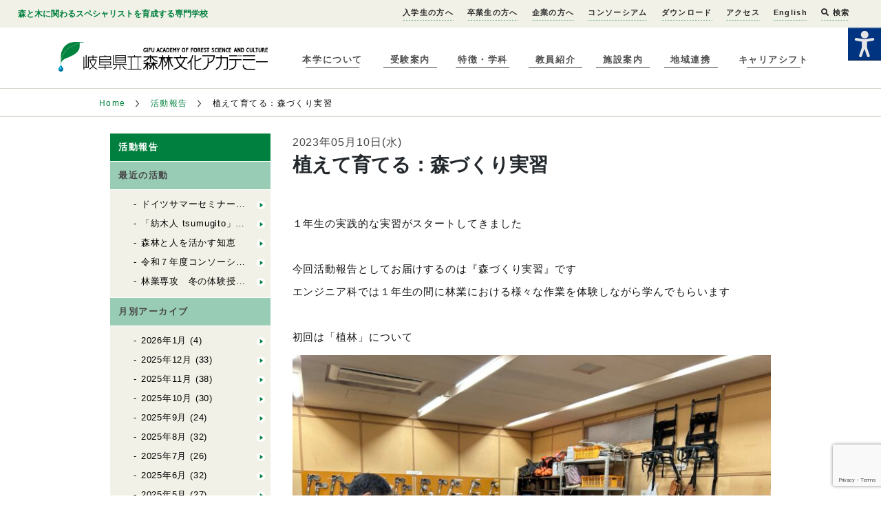

--- FILE ---
content_type: text/html; charset=utf-8
request_url: https://www.google.com/recaptcha/api2/anchor?ar=1&k=6LexGQQsAAAAAAKcmfR-otcIswlMW8njfAUZJaQB&co=aHR0cHM6Ly93d3cuZm9yZXN0LmFjLmpwOjQ0Mw..&hl=en&v=PoyoqOPhxBO7pBk68S4YbpHZ&size=invisible&anchor-ms=20000&execute-ms=30000&cb=45mty06xyk1w
body_size: 48550
content:
<!DOCTYPE HTML><html dir="ltr" lang="en"><head><meta http-equiv="Content-Type" content="text/html; charset=UTF-8">
<meta http-equiv="X-UA-Compatible" content="IE=edge">
<title>reCAPTCHA</title>
<style type="text/css">
/* cyrillic-ext */
@font-face {
  font-family: 'Roboto';
  font-style: normal;
  font-weight: 400;
  font-stretch: 100%;
  src: url(//fonts.gstatic.com/s/roboto/v48/KFO7CnqEu92Fr1ME7kSn66aGLdTylUAMa3GUBHMdazTgWw.woff2) format('woff2');
  unicode-range: U+0460-052F, U+1C80-1C8A, U+20B4, U+2DE0-2DFF, U+A640-A69F, U+FE2E-FE2F;
}
/* cyrillic */
@font-face {
  font-family: 'Roboto';
  font-style: normal;
  font-weight: 400;
  font-stretch: 100%;
  src: url(//fonts.gstatic.com/s/roboto/v48/KFO7CnqEu92Fr1ME7kSn66aGLdTylUAMa3iUBHMdazTgWw.woff2) format('woff2');
  unicode-range: U+0301, U+0400-045F, U+0490-0491, U+04B0-04B1, U+2116;
}
/* greek-ext */
@font-face {
  font-family: 'Roboto';
  font-style: normal;
  font-weight: 400;
  font-stretch: 100%;
  src: url(//fonts.gstatic.com/s/roboto/v48/KFO7CnqEu92Fr1ME7kSn66aGLdTylUAMa3CUBHMdazTgWw.woff2) format('woff2');
  unicode-range: U+1F00-1FFF;
}
/* greek */
@font-face {
  font-family: 'Roboto';
  font-style: normal;
  font-weight: 400;
  font-stretch: 100%;
  src: url(//fonts.gstatic.com/s/roboto/v48/KFO7CnqEu92Fr1ME7kSn66aGLdTylUAMa3-UBHMdazTgWw.woff2) format('woff2');
  unicode-range: U+0370-0377, U+037A-037F, U+0384-038A, U+038C, U+038E-03A1, U+03A3-03FF;
}
/* math */
@font-face {
  font-family: 'Roboto';
  font-style: normal;
  font-weight: 400;
  font-stretch: 100%;
  src: url(//fonts.gstatic.com/s/roboto/v48/KFO7CnqEu92Fr1ME7kSn66aGLdTylUAMawCUBHMdazTgWw.woff2) format('woff2');
  unicode-range: U+0302-0303, U+0305, U+0307-0308, U+0310, U+0312, U+0315, U+031A, U+0326-0327, U+032C, U+032F-0330, U+0332-0333, U+0338, U+033A, U+0346, U+034D, U+0391-03A1, U+03A3-03A9, U+03B1-03C9, U+03D1, U+03D5-03D6, U+03F0-03F1, U+03F4-03F5, U+2016-2017, U+2034-2038, U+203C, U+2040, U+2043, U+2047, U+2050, U+2057, U+205F, U+2070-2071, U+2074-208E, U+2090-209C, U+20D0-20DC, U+20E1, U+20E5-20EF, U+2100-2112, U+2114-2115, U+2117-2121, U+2123-214F, U+2190, U+2192, U+2194-21AE, U+21B0-21E5, U+21F1-21F2, U+21F4-2211, U+2213-2214, U+2216-22FF, U+2308-230B, U+2310, U+2319, U+231C-2321, U+2336-237A, U+237C, U+2395, U+239B-23B7, U+23D0, U+23DC-23E1, U+2474-2475, U+25AF, U+25B3, U+25B7, U+25BD, U+25C1, U+25CA, U+25CC, U+25FB, U+266D-266F, U+27C0-27FF, U+2900-2AFF, U+2B0E-2B11, U+2B30-2B4C, U+2BFE, U+3030, U+FF5B, U+FF5D, U+1D400-1D7FF, U+1EE00-1EEFF;
}
/* symbols */
@font-face {
  font-family: 'Roboto';
  font-style: normal;
  font-weight: 400;
  font-stretch: 100%;
  src: url(//fonts.gstatic.com/s/roboto/v48/KFO7CnqEu92Fr1ME7kSn66aGLdTylUAMaxKUBHMdazTgWw.woff2) format('woff2');
  unicode-range: U+0001-000C, U+000E-001F, U+007F-009F, U+20DD-20E0, U+20E2-20E4, U+2150-218F, U+2190, U+2192, U+2194-2199, U+21AF, U+21E6-21F0, U+21F3, U+2218-2219, U+2299, U+22C4-22C6, U+2300-243F, U+2440-244A, U+2460-24FF, U+25A0-27BF, U+2800-28FF, U+2921-2922, U+2981, U+29BF, U+29EB, U+2B00-2BFF, U+4DC0-4DFF, U+FFF9-FFFB, U+10140-1018E, U+10190-1019C, U+101A0, U+101D0-101FD, U+102E0-102FB, U+10E60-10E7E, U+1D2C0-1D2D3, U+1D2E0-1D37F, U+1F000-1F0FF, U+1F100-1F1AD, U+1F1E6-1F1FF, U+1F30D-1F30F, U+1F315, U+1F31C, U+1F31E, U+1F320-1F32C, U+1F336, U+1F378, U+1F37D, U+1F382, U+1F393-1F39F, U+1F3A7-1F3A8, U+1F3AC-1F3AF, U+1F3C2, U+1F3C4-1F3C6, U+1F3CA-1F3CE, U+1F3D4-1F3E0, U+1F3ED, U+1F3F1-1F3F3, U+1F3F5-1F3F7, U+1F408, U+1F415, U+1F41F, U+1F426, U+1F43F, U+1F441-1F442, U+1F444, U+1F446-1F449, U+1F44C-1F44E, U+1F453, U+1F46A, U+1F47D, U+1F4A3, U+1F4B0, U+1F4B3, U+1F4B9, U+1F4BB, U+1F4BF, U+1F4C8-1F4CB, U+1F4D6, U+1F4DA, U+1F4DF, U+1F4E3-1F4E6, U+1F4EA-1F4ED, U+1F4F7, U+1F4F9-1F4FB, U+1F4FD-1F4FE, U+1F503, U+1F507-1F50B, U+1F50D, U+1F512-1F513, U+1F53E-1F54A, U+1F54F-1F5FA, U+1F610, U+1F650-1F67F, U+1F687, U+1F68D, U+1F691, U+1F694, U+1F698, U+1F6AD, U+1F6B2, U+1F6B9-1F6BA, U+1F6BC, U+1F6C6-1F6CF, U+1F6D3-1F6D7, U+1F6E0-1F6EA, U+1F6F0-1F6F3, U+1F6F7-1F6FC, U+1F700-1F7FF, U+1F800-1F80B, U+1F810-1F847, U+1F850-1F859, U+1F860-1F887, U+1F890-1F8AD, U+1F8B0-1F8BB, U+1F8C0-1F8C1, U+1F900-1F90B, U+1F93B, U+1F946, U+1F984, U+1F996, U+1F9E9, U+1FA00-1FA6F, U+1FA70-1FA7C, U+1FA80-1FA89, U+1FA8F-1FAC6, U+1FACE-1FADC, U+1FADF-1FAE9, U+1FAF0-1FAF8, U+1FB00-1FBFF;
}
/* vietnamese */
@font-face {
  font-family: 'Roboto';
  font-style: normal;
  font-weight: 400;
  font-stretch: 100%;
  src: url(//fonts.gstatic.com/s/roboto/v48/KFO7CnqEu92Fr1ME7kSn66aGLdTylUAMa3OUBHMdazTgWw.woff2) format('woff2');
  unicode-range: U+0102-0103, U+0110-0111, U+0128-0129, U+0168-0169, U+01A0-01A1, U+01AF-01B0, U+0300-0301, U+0303-0304, U+0308-0309, U+0323, U+0329, U+1EA0-1EF9, U+20AB;
}
/* latin-ext */
@font-face {
  font-family: 'Roboto';
  font-style: normal;
  font-weight: 400;
  font-stretch: 100%;
  src: url(//fonts.gstatic.com/s/roboto/v48/KFO7CnqEu92Fr1ME7kSn66aGLdTylUAMa3KUBHMdazTgWw.woff2) format('woff2');
  unicode-range: U+0100-02BA, U+02BD-02C5, U+02C7-02CC, U+02CE-02D7, U+02DD-02FF, U+0304, U+0308, U+0329, U+1D00-1DBF, U+1E00-1E9F, U+1EF2-1EFF, U+2020, U+20A0-20AB, U+20AD-20C0, U+2113, U+2C60-2C7F, U+A720-A7FF;
}
/* latin */
@font-face {
  font-family: 'Roboto';
  font-style: normal;
  font-weight: 400;
  font-stretch: 100%;
  src: url(//fonts.gstatic.com/s/roboto/v48/KFO7CnqEu92Fr1ME7kSn66aGLdTylUAMa3yUBHMdazQ.woff2) format('woff2');
  unicode-range: U+0000-00FF, U+0131, U+0152-0153, U+02BB-02BC, U+02C6, U+02DA, U+02DC, U+0304, U+0308, U+0329, U+2000-206F, U+20AC, U+2122, U+2191, U+2193, U+2212, U+2215, U+FEFF, U+FFFD;
}
/* cyrillic-ext */
@font-face {
  font-family: 'Roboto';
  font-style: normal;
  font-weight: 500;
  font-stretch: 100%;
  src: url(//fonts.gstatic.com/s/roboto/v48/KFO7CnqEu92Fr1ME7kSn66aGLdTylUAMa3GUBHMdazTgWw.woff2) format('woff2');
  unicode-range: U+0460-052F, U+1C80-1C8A, U+20B4, U+2DE0-2DFF, U+A640-A69F, U+FE2E-FE2F;
}
/* cyrillic */
@font-face {
  font-family: 'Roboto';
  font-style: normal;
  font-weight: 500;
  font-stretch: 100%;
  src: url(//fonts.gstatic.com/s/roboto/v48/KFO7CnqEu92Fr1ME7kSn66aGLdTylUAMa3iUBHMdazTgWw.woff2) format('woff2');
  unicode-range: U+0301, U+0400-045F, U+0490-0491, U+04B0-04B1, U+2116;
}
/* greek-ext */
@font-face {
  font-family: 'Roboto';
  font-style: normal;
  font-weight: 500;
  font-stretch: 100%;
  src: url(//fonts.gstatic.com/s/roboto/v48/KFO7CnqEu92Fr1ME7kSn66aGLdTylUAMa3CUBHMdazTgWw.woff2) format('woff2');
  unicode-range: U+1F00-1FFF;
}
/* greek */
@font-face {
  font-family: 'Roboto';
  font-style: normal;
  font-weight: 500;
  font-stretch: 100%;
  src: url(//fonts.gstatic.com/s/roboto/v48/KFO7CnqEu92Fr1ME7kSn66aGLdTylUAMa3-UBHMdazTgWw.woff2) format('woff2');
  unicode-range: U+0370-0377, U+037A-037F, U+0384-038A, U+038C, U+038E-03A1, U+03A3-03FF;
}
/* math */
@font-face {
  font-family: 'Roboto';
  font-style: normal;
  font-weight: 500;
  font-stretch: 100%;
  src: url(//fonts.gstatic.com/s/roboto/v48/KFO7CnqEu92Fr1ME7kSn66aGLdTylUAMawCUBHMdazTgWw.woff2) format('woff2');
  unicode-range: U+0302-0303, U+0305, U+0307-0308, U+0310, U+0312, U+0315, U+031A, U+0326-0327, U+032C, U+032F-0330, U+0332-0333, U+0338, U+033A, U+0346, U+034D, U+0391-03A1, U+03A3-03A9, U+03B1-03C9, U+03D1, U+03D5-03D6, U+03F0-03F1, U+03F4-03F5, U+2016-2017, U+2034-2038, U+203C, U+2040, U+2043, U+2047, U+2050, U+2057, U+205F, U+2070-2071, U+2074-208E, U+2090-209C, U+20D0-20DC, U+20E1, U+20E5-20EF, U+2100-2112, U+2114-2115, U+2117-2121, U+2123-214F, U+2190, U+2192, U+2194-21AE, U+21B0-21E5, U+21F1-21F2, U+21F4-2211, U+2213-2214, U+2216-22FF, U+2308-230B, U+2310, U+2319, U+231C-2321, U+2336-237A, U+237C, U+2395, U+239B-23B7, U+23D0, U+23DC-23E1, U+2474-2475, U+25AF, U+25B3, U+25B7, U+25BD, U+25C1, U+25CA, U+25CC, U+25FB, U+266D-266F, U+27C0-27FF, U+2900-2AFF, U+2B0E-2B11, U+2B30-2B4C, U+2BFE, U+3030, U+FF5B, U+FF5D, U+1D400-1D7FF, U+1EE00-1EEFF;
}
/* symbols */
@font-face {
  font-family: 'Roboto';
  font-style: normal;
  font-weight: 500;
  font-stretch: 100%;
  src: url(//fonts.gstatic.com/s/roboto/v48/KFO7CnqEu92Fr1ME7kSn66aGLdTylUAMaxKUBHMdazTgWw.woff2) format('woff2');
  unicode-range: U+0001-000C, U+000E-001F, U+007F-009F, U+20DD-20E0, U+20E2-20E4, U+2150-218F, U+2190, U+2192, U+2194-2199, U+21AF, U+21E6-21F0, U+21F3, U+2218-2219, U+2299, U+22C4-22C6, U+2300-243F, U+2440-244A, U+2460-24FF, U+25A0-27BF, U+2800-28FF, U+2921-2922, U+2981, U+29BF, U+29EB, U+2B00-2BFF, U+4DC0-4DFF, U+FFF9-FFFB, U+10140-1018E, U+10190-1019C, U+101A0, U+101D0-101FD, U+102E0-102FB, U+10E60-10E7E, U+1D2C0-1D2D3, U+1D2E0-1D37F, U+1F000-1F0FF, U+1F100-1F1AD, U+1F1E6-1F1FF, U+1F30D-1F30F, U+1F315, U+1F31C, U+1F31E, U+1F320-1F32C, U+1F336, U+1F378, U+1F37D, U+1F382, U+1F393-1F39F, U+1F3A7-1F3A8, U+1F3AC-1F3AF, U+1F3C2, U+1F3C4-1F3C6, U+1F3CA-1F3CE, U+1F3D4-1F3E0, U+1F3ED, U+1F3F1-1F3F3, U+1F3F5-1F3F7, U+1F408, U+1F415, U+1F41F, U+1F426, U+1F43F, U+1F441-1F442, U+1F444, U+1F446-1F449, U+1F44C-1F44E, U+1F453, U+1F46A, U+1F47D, U+1F4A3, U+1F4B0, U+1F4B3, U+1F4B9, U+1F4BB, U+1F4BF, U+1F4C8-1F4CB, U+1F4D6, U+1F4DA, U+1F4DF, U+1F4E3-1F4E6, U+1F4EA-1F4ED, U+1F4F7, U+1F4F9-1F4FB, U+1F4FD-1F4FE, U+1F503, U+1F507-1F50B, U+1F50D, U+1F512-1F513, U+1F53E-1F54A, U+1F54F-1F5FA, U+1F610, U+1F650-1F67F, U+1F687, U+1F68D, U+1F691, U+1F694, U+1F698, U+1F6AD, U+1F6B2, U+1F6B9-1F6BA, U+1F6BC, U+1F6C6-1F6CF, U+1F6D3-1F6D7, U+1F6E0-1F6EA, U+1F6F0-1F6F3, U+1F6F7-1F6FC, U+1F700-1F7FF, U+1F800-1F80B, U+1F810-1F847, U+1F850-1F859, U+1F860-1F887, U+1F890-1F8AD, U+1F8B0-1F8BB, U+1F8C0-1F8C1, U+1F900-1F90B, U+1F93B, U+1F946, U+1F984, U+1F996, U+1F9E9, U+1FA00-1FA6F, U+1FA70-1FA7C, U+1FA80-1FA89, U+1FA8F-1FAC6, U+1FACE-1FADC, U+1FADF-1FAE9, U+1FAF0-1FAF8, U+1FB00-1FBFF;
}
/* vietnamese */
@font-face {
  font-family: 'Roboto';
  font-style: normal;
  font-weight: 500;
  font-stretch: 100%;
  src: url(//fonts.gstatic.com/s/roboto/v48/KFO7CnqEu92Fr1ME7kSn66aGLdTylUAMa3OUBHMdazTgWw.woff2) format('woff2');
  unicode-range: U+0102-0103, U+0110-0111, U+0128-0129, U+0168-0169, U+01A0-01A1, U+01AF-01B0, U+0300-0301, U+0303-0304, U+0308-0309, U+0323, U+0329, U+1EA0-1EF9, U+20AB;
}
/* latin-ext */
@font-face {
  font-family: 'Roboto';
  font-style: normal;
  font-weight: 500;
  font-stretch: 100%;
  src: url(//fonts.gstatic.com/s/roboto/v48/KFO7CnqEu92Fr1ME7kSn66aGLdTylUAMa3KUBHMdazTgWw.woff2) format('woff2');
  unicode-range: U+0100-02BA, U+02BD-02C5, U+02C7-02CC, U+02CE-02D7, U+02DD-02FF, U+0304, U+0308, U+0329, U+1D00-1DBF, U+1E00-1E9F, U+1EF2-1EFF, U+2020, U+20A0-20AB, U+20AD-20C0, U+2113, U+2C60-2C7F, U+A720-A7FF;
}
/* latin */
@font-face {
  font-family: 'Roboto';
  font-style: normal;
  font-weight: 500;
  font-stretch: 100%;
  src: url(//fonts.gstatic.com/s/roboto/v48/KFO7CnqEu92Fr1ME7kSn66aGLdTylUAMa3yUBHMdazQ.woff2) format('woff2');
  unicode-range: U+0000-00FF, U+0131, U+0152-0153, U+02BB-02BC, U+02C6, U+02DA, U+02DC, U+0304, U+0308, U+0329, U+2000-206F, U+20AC, U+2122, U+2191, U+2193, U+2212, U+2215, U+FEFF, U+FFFD;
}
/* cyrillic-ext */
@font-face {
  font-family: 'Roboto';
  font-style: normal;
  font-weight: 900;
  font-stretch: 100%;
  src: url(//fonts.gstatic.com/s/roboto/v48/KFO7CnqEu92Fr1ME7kSn66aGLdTylUAMa3GUBHMdazTgWw.woff2) format('woff2');
  unicode-range: U+0460-052F, U+1C80-1C8A, U+20B4, U+2DE0-2DFF, U+A640-A69F, U+FE2E-FE2F;
}
/* cyrillic */
@font-face {
  font-family: 'Roboto';
  font-style: normal;
  font-weight: 900;
  font-stretch: 100%;
  src: url(//fonts.gstatic.com/s/roboto/v48/KFO7CnqEu92Fr1ME7kSn66aGLdTylUAMa3iUBHMdazTgWw.woff2) format('woff2');
  unicode-range: U+0301, U+0400-045F, U+0490-0491, U+04B0-04B1, U+2116;
}
/* greek-ext */
@font-face {
  font-family: 'Roboto';
  font-style: normal;
  font-weight: 900;
  font-stretch: 100%;
  src: url(//fonts.gstatic.com/s/roboto/v48/KFO7CnqEu92Fr1ME7kSn66aGLdTylUAMa3CUBHMdazTgWw.woff2) format('woff2');
  unicode-range: U+1F00-1FFF;
}
/* greek */
@font-face {
  font-family: 'Roboto';
  font-style: normal;
  font-weight: 900;
  font-stretch: 100%;
  src: url(//fonts.gstatic.com/s/roboto/v48/KFO7CnqEu92Fr1ME7kSn66aGLdTylUAMa3-UBHMdazTgWw.woff2) format('woff2');
  unicode-range: U+0370-0377, U+037A-037F, U+0384-038A, U+038C, U+038E-03A1, U+03A3-03FF;
}
/* math */
@font-face {
  font-family: 'Roboto';
  font-style: normal;
  font-weight: 900;
  font-stretch: 100%;
  src: url(//fonts.gstatic.com/s/roboto/v48/KFO7CnqEu92Fr1ME7kSn66aGLdTylUAMawCUBHMdazTgWw.woff2) format('woff2');
  unicode-range: U+0302-0303, U+0305, U+0307-0308, U+0310, U+0312, U+0315, U+031A, U+0326-0327, U+032C, U+032F-0330, U+0332-0333, U+0338, U+033A, U+0346, U+034D, U+0391-03A1, U+03A3-03A9, U+03B1-03C9, U+03D1, U+03D5-03D6, U+03F0-03F1, U+03F4-03F5, U+2016-2017, U+2034-2038, U+203C, U+2040, U+2043, U+2047, U+2050, U+2057, U+205F, U+2070-2071, U+2074-208E, U+2090-209C, U+20D0-20DC, U+20E1, U+20E5-20EF, U+2100-2112, U+2114-2115, U+2117-2121, U+2123-214F, U+2190, U+2192, U+2194-21AE, U+21B0-21E5, U+21F1-21F2, U+21F4-2211, U+2213-2214, U+2216-22FF, U+2308-230B, U+2310, U+2319, U+231C-2321, U+2336-237A, U+237C, U+2395, U+239B-23B7, U+23D0, U+23DC-23E1, U+2474-2475, U+25AF, U+25B3, U+25B7, U+25BD, U+25C1, U+25CA, U+25CC, U+25FB, U+266D-266F, U+27C0-27FF, U+2900-2AFF, U+2B0E-2B11, U+2B30-2B4C, U+2BFE, U+3030, U+FF5B, U+FF5D, U+1D400-1D7FF, U+1EE00-1EEFF;
}
/* symbols */
@font-face {
  font-family: 'Roboto';
  font-style: normal;
  font-weight: 900;
  font-stretch: 100%;
  src: url(//fonts.gstatic.com/s/roboto/v48/KFO7CnqEu92Fr1ME7kSn66aGLdTylUAMaxKUBHMdazTgWw.woff2) format('woff2');
  unicode-range: U+0001-000C, U+000E-001F, U+007F-009F, U+20DD-20E0, U+20E2-20E4, U+2150-218F, U+2190, U+2192, U+2194-2199, U+21AF, U+21E6-21F0, U+21F3, U+2218-2219, U+2299, U+22C4-22C6, U+2300-243F, U+2440-244A, U+2460-24FF, U+25A0-27BF, U+2800-28FF, U+2921-2922, U+2981, U+29BF, U+29EB, U+2B00-2BFF, U+4DC0-4DFF, U+FFF9-FFFB, U+10140-1018E, U+10190-1019C, U+101A0, U+101D0-101FD, U+102E0-102FB, U+10E60-10E7E, U+1D2C0-1D2D3, U+1D2E0-1D37F, U+1F000-1F0FF, U+1F100-1F1AD, U+1F1E6-1F1FF, U+1F30D-1F30F, U+1F315, U+1F31C, U+1F31E, U+1F320-1F32C, U+1F336, U+1F378, U+1F37D, U+1F382, U+1F393-1F39F, U+1F3A7-1F3A8, U+1F3AC-1F3AF, U+1F3C2, U+1F3C4-1F3C6, U+1F3CA-1F3CE, U+1F3D4-1F3E0, U+1F3ED, U+1F3F1-1F3F3, U+1F3F5-1F3F7, U+1F408, U+1F415, U+1F41F, U+1F426, U+1F43F, U+1F441-1F442, U+1F444, U+1F446-1F449, U+1F44C-1F44E, U+1F453, U+1F46A, U+1F47D, U+1F4A3, U+1F4B0, U+1F4B3, U+1F4B9, U+1F4BB, U+1F4BF, U+1F4C8-1F4CB, U+1F4D6, U+1F4DA, U+1F4DF, U+1F4E3-1F4E6, U+1F4EA-1F4ED, U+1F4F7, U+1F4F9-1F4FB, U+1F4FD-1F4FE, U+1F503, U+1F507-1F50B, U+1F50D, U+1F512-1F513, U+1F53E-1F54A, U+1F54F-1F5FA, U+1F610, U+1F650-1F67F, U+1F687, U+1F68D, U+1F691, U+1F694, U+1F698, U+1F6AD, U+1F6B2, U+1F6B9-1F6BA, U+1F6BC, U+1F6C6-1F6CF, U+1F6D3-1F6D7, U+1F6E0-1F6EA, U+1F6F0-1F6F3, U+1F6F7-1F6FC, U+1F700-1F7FF, U+1F800-1F80B, U+1F810-1F847, U+1F850-1F859, U+1F860-1F887, U+1F890-1F8AD, U+1F8B0-1F8BB, U+1F8C0-1F8C1, U+1F900-1F90B, U+1F93B, U+1F946, U+1F984, U+1F996, U+1F9E9, U+1FA00-1FA6F, U+1FA70-1FA7C, U+1FA80-1FA89, U+1FA8F-1FAC6, U+1FACE-1FADC, U+1FADF-1FAE9, U+1FAF0-1FAF8, U+1FB00-1FBFF;
}
/* vietnamese */
@font-face {
  font-family: 'Roboto';
  font-style: normal;
  font-weight: 900;
  font-stretch: 100%;
  src: url(//fonts.gstatic.com/s/roboto/v48/KFO7CnqEu92Fr1ME7kSn66aGLdTylUAMa3OUBHMdazTgWw.woff2) format('woff2');
  unicode-range: U+0102-0103, U+0110-0111, U+0128-0129, U+0168-0169, U+01A0-01A1, U+01AF-01B0, U+0300-0301, U+0303-0304, U+0308-0309, U+0323, U+0329, U+1EA0-1EF9, U+20AB;
}
/* latin-ext */
@font-face {
  font-family: 'Roboto';
  font-style: normal;
  font-weight: 900;
  font-stretch: 100%;
  src: url(//fonts.gstatic.com/s/roboto/v48/KFO7CnqEu92Fr1ME7kSn66aGLdTylUAMa3KUBHMdazTgWw.woff2) format('woff2');
  unicode-range: U+0100-02BA, U+02BD-02C5, U+02C7-02CC, U+02CE-02D7, U+02DD-02FF, U+0304, U+0308, U+0329, U+1D00-1DBF, U+1E00-1E9F, U+1EF2-1EFF, U+2020, U+20A0-20AB, U+20AD-20C0, U+2113, U+2C60-2C7F, U+A720-A7FF;
}
/* latin */
@font-face {
  font-family: 'Roboto';
  font-style: normal;
  font-weight: 900;
  font-stretch: 100%;
  src: url(//fonts.gstatic.com/s/roboto/v48/KFO7CnqEu92Fr1ME7kSn66aGLdTylUAMa3yUBHMdazQ.woff2) format('woff2');
  unicode-range: U+0000-00FF, U+0131, U+0152-0153, U+02BB-02BC, U+02C6, U+02DA, U+02DC, U+0304, U+0308, U+0329, U+2000-206F, U+20AC, U+2122, U+2191, U+2193, U+2212, U+2215, U+FEFF, U+FFFD;
}

</style>
<link rel="stylesheet" type="text/css" href="https://www.gstatic.com/recaptcha/releases/PoyoqOPhxBO7pBk68S4YbpHZ/styles__ltr.css">
<script nonce="8Fje-MecLECb7i2gKTYfIw" type="text/javascript">window['__recaptcha_api'] = 'https://www.google.com/recaptcha/api2/';</script>
<script type="text/javascript" src="https://www.gstatic.com/recaptcha/releases/PoyoqOPhxBO7pBk68S4YbpHZ/recaptcha__en.js" nonce="8Fje-MecLECb7i2gKTYfIw">
      
    </script></head>
<body><div id="rc-anchor-alert" class="rc-anchor-alert"></div>
<input type="hidden" id="recaptcha-token" value="[base64]">
<script type="text/javascript" nonce="8Fje-MecLECb7i2gKTYfIw">
      recaptcha.anchor.Main.init("[\x22ainput\x22,[\x22bgdata\x22,\x22\x22,\[base64]/[base64]/[base64]/[base64]/[base64]/[base64]/[base64]/[base64]/[base64]/[base64]\\u003d\x22,\[base64]\x22,\x22HibDgkjDlnLDqkxbwptHw7kmZ8KUw6wgwqpBIiFYw7XCphPDkkU/w51dZDnCq8KRciInwqMyW8OpXMO+wo3DkcKpZ01fwrEBwq0GGcOZw4IWJsKhw4tzQMKRwp1KTcOWwowaL8KyB8O7FMK5G8OoXcOyMSfCqsKsw69Hwr/DpDPCu2PChsKswoAtZVkQB0fCk8O6woDDiAzCrcKDfMKQOhEcSsK4wrdAEMOCwqkYTMOPwqFfW8OhHsOqw4Y4M8KJCcOTwq3CmX5/w7wYX0HDk1PCm8KLwqHDkmYOEijDscODwro9w4XCnsOHw6jDq17CmAs9JW08D8OiwqRraMOkw43ClsKIVMKxDcKowo8zwp/[base64]/DtmZLMcORwpJ8wp/DjAV1woNqU8ORQMKjwoLCkcKRwrPCqWsswpR7wrvCgMOWwrbDrW7DpcOmCMKlwoDCizJCFHciHgXCicK1wolYw5BEwqEYGMKdLMKbwrLDuAXCriwRw7xuFX/DqcKCwqtceHtnPcKFwp4GZ8OXd3V9w7ARwoNhCwXChMORw4/Cu8OeKQxVw77DkcKOwqrDmxLDnEnDoW/CscO+w6REw6wZw5XDoRjCuiIdwr8OaDDDmMKLFwDDsMKQCAPCv8OtUMKAWS7DoMKww7HCoUcnI8Oyw7LCvw8Qw7NFwqjDtx8lw4o/SD14SsONwo1Tw6UQw6k7KWNPw684wppcRG0iM8Okw47DsH5Ow7xASRghbGvDrMKUw4dKa8O9A8OrIcOsJcKiwqHCgg4zw5nCv8KvKsKTw5FNFMOzWQpMAH1YwrpkwoBaJMOrD0jDqww0KsO7wr/Dq8Kdw7wvDQTDh8O/b3ZTJ8KGwpDCrsKnw6DDusOYwoXDnMOfw6XClXJXccK5wq4fZSwGw6LDkA7DqMOzw4nDssOYcsOUwqzCjcK9wp/[base64]/DpcKsw6DDqsK2ZA8rFwFFwpsPWsKDwrVSL8OrwrzDhMO9wr/[base64]/Dm3kAw6vCnT0EwobCrSTDrR4Pw5vChsOzUxrCmsOQLMKZw4h3TMOYwpVTw6RkwpvCoMO3woQYVg/DrMOTN2gFwqnCmyFREMOQPgvDm38hfhLCocKDdATCn8O3w7ZnwpnCiMK6BsOIVAfDusOtDHxDCAMTAcOWYWMlw7lWPsO8w6bCoW1kCkLClBfCnAtVaMO3wpFkTXwhcTPCoMKfw4k9GcKGUsO8SzRzw6puwrTClj7CjcKyw6XDtcKhworDrQYXwqvCn2E0wp/Dl8KIQ8KSw7LCvsKcZVXDm8KNVsKVHMKNw4pdEcOtbR7DgsKHFmHDvMOwwrbDg8OpN8KowonDsF/ChcKbRcKtwqBzACLDgsOGbMOiwqlIw5Nmw64HAcKITitYwppuw6ckPcKhwoTDrUMDYMOeYi5hwrvDo8Ocwr89wr84w4Qdwo3DrcKHbcKhCsOhwoAqwr/CqlrCrMOGNkQiUsOsHcKyDUlUUTrCicKaXcKiw4coNcKew7R8wrsPw79Fa8OWwqzCpsOXw7ULEsKtP8OXSSjCnsK4wrPDjMOHwp3Cui8eH8KtwqHDq1Evw4bCvMOXJ8Ogw7XCgcO5S35qw5HCjj9QwovCj8KvfHQXU8KiZT/DpsO9w4nDkgd5E8KVDV3DvsKzbFp8QMO/OkRDw7DCh2IMw5ZrHHLDicK8wqfDvcOBwrrDmMOjdcKLw67Ct8KWSsOsw7XDtMKMwpXDlVwwE8OEwo7Cu8Olw4csDRAYc8O3w63DlQJXw4Blw7vDqmVCwqHDpU7Cs8KJw5/DucOrwrLCmcKnfcOlHsKFdcOqw4N5wpZGw71yw57Ct8OTw6U/U8KQb1HCuxzCqhPDnMKNwrnCjFPChsKDXhlSVgXCkz/[base64]/wogHwrAmw6tlN8Ofw6vCgBI8MMOGI1rDn8KlBlrDvWpId2rDsAXDpmrDm8K2wrlPw7R9IQ/DmRsYwojCkcKww5lHXsKzbRbDsBXDkcOfw6o6SsOjw4lcfcK/wonCksKgw4fDvsKbwr5+w6EAYsO8wqUkwrzCiBVmEcO7w7/CvRhUwo/CicOjIAFqw6Bawo7DosKcwplLMsK0wq8cwqTCs8KKCcKQR8OIw54OMDnCpMOwwow8IBbDslLCryNPw7fCoWAKwqPCpcOsDcK/[base64]/DncKSagoFPsKBw7l2KXHDvU3CmMKpwpsnwrHCnnHDrMOBw7BTJAwjwqJfw77CnsK2W8K/woXDqsK/wq4xw5nCncOBwps/AcKYwpA3w6fCogUxMwlGw5HDkCYsw4PClMKfDMOuwp5iIMONdcKkwrBQwrzDpsOOwofDpz3DsyHDgynDkg/CvMOZdWrDqsOJw5N1OEnDnjDCkH/[base64]/w6jDqsOvw7o/wrdsw5Bgw7A3f0VHPzQywpnCnTZJOsOJw73Cv8KwWnjCtMKGexV3wqZpccOywpbDrsOtw5F6AXkZwrhyYcOrNDXDgcKvwqArw4/Dt8O8KcKgNMODM8OIJsKTw53DpcK/wo7DqSzDpMOjEsORwpx7GyzDjQTCoMOUw5LCj8K/[base64]/CusOrw7jDnWowfcK9KsOXwocSPWYVw6QBwpTDksKpwq42WjjCjynDrsKew6pLw68BwqzDsy4LDcOZTkhdw4XDtQnDhsK1w7MRwqHCosOOf3FfXsKfwoXDhsK6YMO5w7dKwpsZw51FasOjw6fCrsKMw4HDg8O/w7o2V8KrbH3CogE3wqQkw6wXHcKYE3tLFDHDr8Knb1h9Jk1GwqgNwrrCrhjCtkxow7dhNMOSRMOhwqRPQ8KDPWcYwrXCi8KtdsObwozDpWBREsKIw7TCgsOGXizDocOJUMOHw4XDkMKdDsOhfsOewq/DunUCw6wewpbDoXhnacKRTzNhw7zCryvCnsOJfcO1bsOhw5/DgcOjS8KrwoXDp8OpwoxLY0wIwojCm8K1w7ZvWcObdsKywphZfsOowrV/w4zCgsOGeMO9w7TCs8K9KVnDrjDDqsKFwrjCvcKtSXR+KMONV8Okwq57wo0/Fks9CjAvwr3CiUzCosKaUBDDlEnCgxApTmPCpyZEFcOBR8ODDT7Cv1nDkcO7w7hVwq1QHB7CqMKbw7IxOljCjQrDjlR3ZMO/w4HDgjlAw6PCpMORMlg7w6fCusOiR3HCjm4Fw611WcKudMK5w6LDlgzDscKBwqjCj8KkwrhuWsOfwpfCvEwIwprDlsKCb3DCmzoeNhnCuEXDnMOpw6xtDzzDuW/DqcOLwpE1wpvDnlLDiiMPwr/Cpy7CvcOuD0ZiNmXCgH3Ds8O8wrzCscKRa2vCjVXDrsO5R8OKw5/[base64]/DqsOVDcO2w4sjJsKSwrA4woB4w63Co8KjV8KswpbDhMOuMMOGw5DCmsOxw5nDtn3DhChqw5F8KsKYwrvCp8KBe8Kmw7rDpMO6BwM+w7rDkcOuCMKtXcOXwpklcsOPQMK+w5Zec8K2RhJFwpbDjsOnUz9+K8KHwo3DtjB3Sj/CrsOyRMOEGXBRUyzDlsO0HAMYPVoTDMKVZnHDusO/TMKnOsOywr7CpsO8KDfDt3Exw6jClcO/w6vClMOaVVbDr0bDkMKcwoQMbgDCusO/w7XCjcK8MsKnw7MaPCLCj3xFDzrDi8OgQQTDrHrCihwewpkiQh/CmGwxw4bDmjAtwqbCtMOiw5zCrDbDscKBw4dowrHDuMOWwp01w6xcwrDDmwfDh8OAHFQYC8K5Tz4bBcKJwq/CvMOZwo7Dm8Kaw7PDmcKEez7CpMO2wpHDscKtNBYIwoVwchEAHsOvHcKdZcKBwrN+w4NJIw4Aw7nDj3xXwqwJwrbCgDo8w4jCvsKwwpzDuzscQH8hegvCvcO0IDwMwphEW8Ojw5ZndcKUJ8KKwrDCp3zDucKXwrjCiSRmwqzDnyvCqMKBX8Kuw57CqhVew4V4PMO/[base64]/w7XCqTsNFGfDoi7DoW88w5VLNsKCw4vCp8KOBC0qw6/CtyrCoEV9wo0Pw6XCrUA+YQFYwp7CnMKuDMKsAzrCkXbCjsKiwrvCsjgYecKURi/DlBjCqcKuwr0/XGzDrsKVZkdbAQ3ChMKdwqhXwpHDqsOZw6nDrsO5wqfClHDCkxg+XGFlw7TDuMOPJTXCnMOZwodYw4TDocOvwoDDkcOOw4jCksK0wrLCm8KkS8O3R8KGw4/Coz1hwqrDhSwwecObByc/NcOUw6xRwrBOw7nCocOQaH8lwqo8QsKKwqlYw4DDsmHCh0zDtnI2woLDm3Mow7sNBUXCuQ7Di8O1FMKYcRYzJMK0Q8O0bm/CtwLDusK6WivCrsOOwqbDvX4SZMOvNsOPw5QuJMOkw6nCgE45w6rDgMKdDRvDsE/CocKjw4/CjRvDpht/[base64]/dxcRM8O3w6nDq8KkwptxBVnDucOEw4vCkVjDsRzDlQMSA8ObEsOwwoLClsOCwp3DkA/[base64]/CkMKPNkXCoCxUdEvCrkzCuVEbwqpvw5/Cn8Kmw4LDtHbDncKOw67Cr8Kqw5hNFcO/[base64]/w6c9IMK2U8KBDsKbTEE1G8OoXAx+PUbDhgfDpmA2K8Ofw4DCrcKuw4UQES/Dv10/wo3DrBPCmABVwovDsMK/PzLDrmbCqMOACGzDtXDCtcO2CcORS8KDw7LDpsKcwrYww7bCtsOKVyrCrTjCtWfCkkVfw7DDsnUgQ1wIDcOPSMK7w7nDtsKAEMOiwp0CNsOWwprDmcKEw6fDk8KlwpXCgA/CgRjCnBR5GHDDszLChCLCicOXAcKOdWsbC2LDh8ONCXfCtcOCw4XDvsOoXmY7wqTDjVDDrMKlw6hRw5opAMKONMKnS8K/PzLCgEjCvMOxIWFhw68qwqJ0woHDlE43ZlEzNsKowrIYPHLCocKwWsOlEsOVwoEcw7XCrQbDmV/CmxnDtsKzD8K+W1xrEBNUW8KSS8OmQMOdZGE1w4TDtWrDv8OzAcKuwo/Dq8Kwwq16EcO/wojCtXnDt8KXwq/[base64]/Ctz7CkwDCpcK1w4Q3wrMGLkFDZMOQw6vClB4OwpDCuiFBwrfDoVYHw5Uow4xdw68KwrTCrsORK8O/wpJcfHdgw4nCnlHCr8KuEmtAwonCoyk4G8KaIycmETFJKMOnw6LDo8KSI8K3wpvDgULDgynCiBMAw4rCmwnDhT/Dh8OebVY5wq3CvxrDjSrCgMKsSxAKeMKqwqwKBj3DqcKFw4jCq8KVa8OrwrA5WgtjRQrCv3/Cl8O4OcOJd2nCs2xnQ8KGwpw2w6t9wr7CtsOfwpfCjsOAEMOaezTDgcOvwr/CnnI8wps1UsKpw55deMOWP3bDmg7CpyQpFsKnUVLDhMK2w7DCjz/[base64]/DrMK5S8K0bsOhH8KpF8Olw6DCim4Uw5kwwporwqTDjGHDp37CmwjDnmbDmQDDmT8Ge1kywpvCvgrDp8KtDG0hLx7CssKbQiHCtiDDmhPCi8K4w4vDscONMWvDkAk7wq0yw5h+wqJ4wrlGQsKXUkR3GVnDucKPw4FCw7NzJ8OIwqxHw5bDil/Ch8KxM8Krw6PCmsKoMcKlwozCocOoVsKLNcKMw77Cg8OxwrMhw4k3wqjDuWkxwrPCpQ7DoMKDwpd6w7bDl8OgfXTCoMOvKEnDoVfCusKENC3Cj8OLw7fDkVQQwpR3w7xdaMKqFXALajYHwqgnw6DDhR0bEsO8ScKvKMO+w4/CmMKKHyjCisKpUsK6H8Oqwrkvw5hgwqvCrcO6w6oMwovDhcKTwq4iwpnDsGvCpzADwpM/woFGw4nDiyteXMKww7fDsMK0UVYWHMKGw7Z3w5jClHo0wrLCgsOtwrbCkcKQwo7Cv8OoO8Klwr1gwostwrp7w5LCozYfw7XCkwLDmGLDlTl3R8O3wr1Nw4QNJcOIw4jDq8OGSmjCuzAddgnCqsOjHMKSwrTDtzzColEUdcKhw5Z/w5JvLgwbwoLDmsKNccOAD8K6wqBRw6rCukfDn8O9PRTDql/[base64]/[base64]/MC3CvUM4W8OXw7PDsMKBw5I9GEhVWWDCqMKew60nXcO7RXLDqMK+MknCrMO3w7dXSMKCQsKRfMKcfsKawoVewpLClFEcwqlvw7/DnEdUwqbDrVQnwprCtn99CMOLwoZhw7/DiU/CvXoWwqTCpcOKw5zCuMKAw5F0FX14d1/[base64]/[base64]/[base64]/DjRLDpkEcwrfCscK4Q8K+BMKDJVgPwpMswrYCXHvDmjFYw6XCjjXCu0xvw5zDoTjDpBxwwqTDunciw64Rw5bDiBTCtyYfw5LClmhHA35VUVbDhiIbJcO3S0DCpsO4ZcOBwp9wM8KWwoTCksOFwrDClA/CsywlJxkLK2gpw6HDryBNRQ3Cuyl/[base64]/woTCkDLDr8O+ZxXDhkLDpMOjwr7DqgHDvGDClsOtwodiGgjCkykzw6xnw75yw4dOCMKLECV+w7zCgMOKw43Cnj/CgCzDomfCl0LCnxk7c8OTGX9iecKMwobDoQ0gw6HChirDtsKvBsOqLFfDtcKuw6HDvQfDkR4sw7zCjwYTb0hKwod4FMOoHcOjw6nCgDzCok3CscOXdMK3FEB+ZR1Mw4/DgcKCwqjCgX1AYyjDqgViIsOWbgNXIBnCjWjClToqwoocwpIzTMOvwqVxwpAZwptYWsO/SGEPEC/ClXLCoGg4ZzNkfwzDk8Ovw7INw5/ClMOXw4l6w7HCrcKYMh1gwo/ClAvCjVxmccKTWsKlwoPCicKwwpzDrcO1eVjDrsOFTU/DvAdwbUduwolJw5cfw7HDlcO5wrLCs8Kgw5YJQBHCrhojwrLCucOhWjltwplIw7xcwqTClsKjw4LDiMOach9ywrQwwoVDUQzCvcK6w5EVwqMiwpNialjDgMKyNTUEEjXCkMKzC8OlwrLDrMOob8K0w64kOMKswowpwqTCosKICT5JwqMJw7dAwpMsw7/DtsKiWcKUwrRcQlPCo20ewpNIay1ZwrsTwqbCt8OhwqjCk8ODw7oRwp91KnPDnsKRwrHDmmrCt8OHTMKpwrjDhsKhbcOKDcOic3HDpsKcSnHChcK1OcOzU0/Ds8OXUsOEw6d1XsKyw7jCp0NqwrYjeSYSwoTCs07Dk8OcwrXDhcKMHxluw7vDjsOnw4nConjCvB9xwp1IYcK8R8Opwo/CkMKkwrvCvnnCvsOEfcKGesKDw7/DjzgZd2QofsKMe8ObCMO0w7rDn8OYw4MEw7Fow5DClg8hworCoV7Dhn/CqB3DpWg+w5XDuMKgB8KGwr9TYTU1wrvCs8KnHVfClTNDwrM6wrRmacKdJ3wQFsOpLXnCkwtIwrImwqXDncOdI8K2A8O8wqlXw7TCvcKIeMKOcMKtTcKrFmIqwrrCg8KkNA/CgRzCv8OaQXxeVBJAXiPCuMORZcOcw4lXTcKKw6p/MUTCkBvCsm7CrXbCnsOscjPCocOdE8KawrwUa8KzfRjDrcKOazgha8KKAwJWw5RAWsKWUSvDtMOEw7fCgBVgBcKadztgwpA7w5DDl8OoKMK+A8Omw75xw4/Ck8Klw6vCpmQ5DcKrw7kfwr3DgmcGw7vDiyLCmMKNwqwqwrHDoFTDqAF7woUpSsKywq3CiV3Dq8O5wq/Dt8OVwq9PJsOBwoxhPcKQeMKSZcKpwovDjipCw49YdUAtD1A5TSrDhsK/[base64]/[base64]/NcOhwqXClxdBwrhbfMOqGMK9w7xDw715Z8OxasKOecO9BMKDw7ofD0DCmnzCrMOIwonDqsK6Y8KCw7HDp8KAwqZyMsK7N8OBw5QhwqEuw4tYwq0hwrDDrcOqw5nDmEVmGsKQJcK9w4gSwozCv8KNw7MkVGd9w4/DvlpRAQHCnkcuE8KKw49jwovCoTZ4wrjDhAXDmcOSworDjcOiw7/[base64]/Cs8KTwrXCmHzChcKCwqhCwoFwwqFWJ8Oaw4h4w67CtkNVX0bDgMOjwoU5byRCw7nDji7CssKZw7USwq/DgxnDki5ya3TCgwjDg2wyNHnDnDTCs8OBwobCgcOWw6ALQMK7SsOOw4vCgjrCngjCnFfDvTHDnFXCjcKjw7NPwoROw7pQZXrCh8KZwqLCpcKXwqHCoyHDpsKFw54QZnMJw4V6w6MhFCbCqsOjwqoiw6VwIQ/CscKrZ8Ojd10jw7BGNlTCvMKywqPDoMONalfCnBnCisOZVsK+K8KEw6LCgcKjA21rw7vCpMOICMKFQmjDpyHDoMKMw6kPBTDDmAPClcKvw5/Dh098M8Onwpoqw58HwqtJekNFDwA4w6bDqgEFA8KQwqh6woRjw6jCo8KKw4vCj3QBwpwzwrYWQ3VrwoBywpRFwqLDhTEzw5nCssO4w5l2bMOHfcOBwpAywrnDlQDDtsO6w5fDiMKaw60sT8Omw6wDS8OQwqjDlsOXwqpTQcOgwo9xwq/DqAjCpMKhw6MSNcK6JktOwqDDncK7EsKdPUFzfcKzw6FJYMOjYsKDw6JXIRYzPsOwNsK5w41YPMOSCsOZw7xHwobCgxTCqsKYw4rCi27Cq8ONE37DvcK3PMKQR8Ogw7LDo1l0JsKfw4fDvsK/KsK1wpEEw5DCljAAw7sZYcKQwqHCvsOLH8OyamXDhmE8MxY5U2PCrwnCh8KVQQUFw73Dukpqw7jDgcKTw6/[base64]/CkwTDkVjDvMOvS8KCw6jCksOMbMOie0/[base64]/CrsKYPcKzw5Z5UhzCnwxXKx3DrHI3wo10wrnCvHBTw6ZHLMKfSw00McOawpcUwpBLDxlBJcOxw58ZbcKfXMKBUcOYZ3rCuMONwqtQw6/[base64]/[base64]/[base64]/CrsOCwobDqUlYecOQEynDnXdDw4DCmsKFXAHDpWoGw63CrB7CvAgHJ2vCtldwPB0JbsKMw4HDsWrDnsK2Rj9Ywr9nwp/CnEAxAsOHFljDozY9w43DrXICZsKVw5nCuS8QVTHCucOBTzNWIQ/CvmNww6N7w7E1cHlrw6ABDMOZbsOlF3cSAnVow5DDsMKJRW7DugggUCDCpyY/ScOmFcKIw5dbUUA0w68Cw4bCoR3CpsKlwp0kb2PDssK/UnPCiBgnw5lFHTB0VCNewqrDp8O+w7rCisKNwr7Dh13DhVdJGMOKwqxqUcKzN0DCp0ctwoPCssKIwrjDnMOUw7rDuCLCjwnDtMOGwoZ2wpTCl8OqAztCM8KGw5zDhy/DjhrCkkPDrMK6HE9IOB9dHxZ5wqcWw6tzwr7Co8KTwq5ww5DDvFjCj2XDnR00GcKaIhsVI8KvFsKvwqfCpMKYb2sDw7nCtsOOwp8fw7DDjsKqVTrDn8KFcgHDnWknwpQMe8KpXWZHw74GwrkfwrLDmx3CridTw6DDj8Kcw5FCWMOpwp/DusKdwrvDtXvClz9xcQzCosOqTF44w791wrtBw5XDhRVcHsK9SXgnS3bCisKowq7DkEVAw4wsAGAIByNtw7lvCC4aw51SwrI2QQRPwpnDt8KOw5fCmMKzwqVqHMOuworClsK7GB/DknvCoMOVF8OoeMOOw7TDqcKqQUV/S0jCmXo6DsKkXcKZZ24LeUczw61YwovCi8KiYwItM8KCwrHDmsOuLMO9wpXDoMORAljDqlh8w4QoI1Nww6hMw7vDh8KFL8K/Xg0occOdwr4SeB15e3nDg8Oow60Kw5LDpFbDmS06Vn5ywqQWwrbDpsO6w5huwo3CrSzDs8OJAsK+wqnDj8Ouf0jCpCXCuMK3wqoJNVAqw5IDw70sw5vCoSXDuQkwesOGUR0NwrPCr2jCtsORB8KfCsOPR8K0w7/CicKww546ND8vw5zCs8OLw6jDksKHw7QFSsKrfcOcw5p5woXDvV/CscKew4HCm37Dl2hlFSvDrcKXw7ghw6PDr2TCtMO1V8KJMcK4w4bDo8ONw716wpDClm3CrcKTw5TClnPDm8OEMcOkGsOCYxTCtsKqc8K0Hkp8wq5mw5HDh13Dn8O6w7JAwrAqWGpow4/DmMOqw7/[base64]/[base64]/CjcOmAk/DrMOsGsKnG8OZwp1IwqBrU8Kiw4PCtsOuTcOTPxHCgUvClsOxwq8UwqsMw5lpw6/CsVrDv0fCqBXCjT7DoMO9VcORwqfCiMOOwoXDscOdwrTDvV89DcOMZ3HCtC4vw5jCrk1Zw7xEH1TCuzPCviXCv8OlVcOODsKUQsKlNgFZIS4Fwo5LTcKWw6nCiCEmw7Mzw5/[base64]/[base64]/[base64]/w4bDmV8kw5zChcKGwoMrw57CpH00D8OjR2LDucKRO8OJw5Y4w5gpJEnCvMKhLzrDsGkMwp8YdcOFwp/DrD3Ci8KlwrBEw53Dkkc/wocDwqzDoAnCmwHCusKFwrjCjxnDhsKRwpfCh8OFwog0w6/DijESSXZnwrZresKueMKcLcOJwr9IaSzCpHbDtgzDtMOXOU/[base64]/wq44w4nCrxdjNg4Fw6Y2GcKvCz03w77Ckz1fGBnDr8OoS8O7w48dw4/CtMO2ecO7w6/Dt8KIQCLDmcKrP8KwwqTDknJAwrsMw7zDlsKjeHQBwqvDmRs/wobDtHTCnj96dlbDvcKXw7TDtWpLw4rDpMOKCBwaw73Ds3YrwrXCuWQIw6XCvMKUQMK3w7Fhw7MBXsOuMz/DiMKHScOabijCryBqE24qH0zChRV7F1nCs8OFM3hiw55vwqBWCg4BQcOyw6vCpBDCr8OdZEPDvMKGLigOw5F+w6NaasKtNcO0w60ewpjDq8Okw7IGwqtkwppoAn3Dky/CvsK3KRJvw4TClm/CoMKNwo5MNsOLwpvDqncrK8OHEn3CqcKCdsOuw595w6FJw4ovw4U+LsKCZC0pw7Q3w4vDsMKeF38vwp7Cm0YEX8K5w5PClMKAw6k8S37Cn8KcX8OnLRjDhjDDtVjCtsKbGBnDsxnDvRLDjMOdwpHClR1IP2gALnE7RcOkf8Kow5/Ds1bDuE5Rw53DiWBFHH3DnwDDlMKFwqjChm4BfcOhwpI2w4V2w7zDhcKFw7cdXsOmPDYUwro9w5/CtsKLJCgOOHkFw5l3w74gwpbDmDXDsMKuwp51KsKVwq/CmgvCvDnDq8OObiDDt1tHAjbDkMK+Qy9lRQ3DusO7dApmVcOXw7lTXMOiw5PCkxrDtxB/w7deYkckw6omXnHDjSLCoArDisKSw7HCu2kdeAXCgXhow4DCucKxPmYLJhPDmTc1XMKOwrjCvR3CpCHCh8OQwprDmRPDiR7CoMOtw53DucKob8ORwrlYCm0OcUTCpHnCnkpzw4zCucOMeiYgLsOIwqvCv0DCvA5zwrLDo2tcc8KcXEjCrS3DgMKUHsKFLS/Dj8OyRMKWPsKkw7zDuSM5NwDDmEsMwo1DwqrDrMKMeMKdGcONMsOQw7rDocOfwpIlw6oLw7/CunHCqAQxWk19w7w9w7LCuTRJekwwbiFEwrcbWHhfIsKDwozCpQ7ClwdPPcK6w4dgw5VWw7rDosONwrdPdzPDjsKmKmfCkEBSwplRwq3DnMKXfMKyw7AtwqrCqXdhKsOVw73Di1DDpBvDpsKWw7VMwqxEKRVkwozDsMKmw5/[base64]/wrddKMKDScOZKCLDlMObdmXDpMOIGnDDosKXMShJRQQuQMORwr8AASpAwo5RVyXCj11yKi9LDkw7a2XDssOIwp7DmcOYesOkWTDDoznCi8KVX8KFwpjDvCA+BioLw7vCn8OqUmPDsMK1wqZsDMOCwr0/w5XCoiLCgMK/fwxlaDEDE8K/elY0wonCgwfDoFnCuEjCl8OvwpjDrCsLYAQhw73DqWlKw5l3wp4tQcOYTgXDksKoaMOkwrZKQ8OUw4vCp8O5dBHClcKZwp1/w6DCgcOCSAoEVsK+wq3DisKgwrZ8B1xlMhl+wrTCusKFwr/[base64]/w7rDlzfDrMKIAsOYTEnDtcOLGxHDkcKaI0YzwpPCnUDDgMOPw6zDm8KswrQZw5/DpcO3dy/DsVfDrGIsw5AWwqPDgwQKw5DDmT/CmEAbw5TDih0KE8KJw5HCiHjDhzJdwp18w73CnMKvw7VeOHxrccKXBcK4KcOLw6Jlw6LCksKSw7IUEFxDEMKNJz4JO1w9wp/DimrCrzhWMCMGw4nDhRJGw6fCnVlmw6bDggXDt8KPPcKcDFUzwoDCs8Kgw7rDpMOjw6fDvMOCwp/DncKdwrTDllPDrk8Gw5NwwrrDklzDvsKQB1IPbRQrw7YhNG9/wqMwOMOnFnNQEQLCnMKawqTDkMKbwqMsw4JtwplnUBjDkmTCnsKiVCBLw51WG8OscsKDwrAfS8KjwqwAw6x8RWUfw6w/w7NofMO/BWjDrhbCoj8Yw7nDhcOAw4DChMO4w6fCj1rCsVTChMKwWsONwpjCusKyN8Okw6rCryNTwpA6KcKnw5AIwopNwoTCnMK9KsKZwoFrwo4mWSrDscOVwqnDkBxdwqHDl8KnNcOUwqMVwrzDt2rDmMKrw5rCoMK7LznDiibCisKjw6Q4wrPDu8KSwrhow70+FzvDhE/Ci1XCncOUP8Kzw5IxLgvDjsOXw7lkZB/Ck8Kow4PDg3nCv8OHw5bCn8O/c0JdbsK4MVHCqcO0w7Q4MMKVwokWwqg6w6DDqcKeCVnDq8KsbiROTcOfw7sqeUs0SH7Cll7Dh1QBwoltwrN2JgZEUMO2wohjCCPClgTDnWoLw7xxXS/Di8OyIlbDo8K8fF3Dr8OwwoxtKFtRdhQiJR/CjMOGw4vClGDCrMO9ZsOPw786wrQOccOLwo4+wr7Ci8KfWcKNw59Mw7Jua8K/MMOGw5kGC8KEC8OTwpdtwrMJSQFBQVMAfMOTwpbDrwLDtk82UzjDosK7wrjClcOmwpbDssORHwkJwpIPG8ONVV7Dv8OCwpxEw5/CmMK6PcOHwo3CtGBCwpDCgcOUw4p3CxNtwpbDgcK8ajVlSG7DtcKRwrLDhREiAMKXwrLCusOWwpDDt8OZAgLDmTvDuMOFKcKvw756SRY/[base64]/DgyfDgMOiwo/DkMKDdcO4cE0gwoJTZG5PU8OxQkzCv8KtJMKGw6ImKQXDvT8ZQX7Cm8Kuw7EkVsK9cC1bw4V7wpkqwoxRw7zCt1jCm8K1KzERZ8OCWMOTeMKGT1hVwoTDvWUVw40cfAnDlcONwqo6fFMtw7Eewq/CtMOsCcKMCg0OXXrDgMKAU8OeMcOzYFpYA1LDl8OmfMOrw7bCjR/DiH0CYkrCoWEKTWJtw6rDj2fCli/Dg0bDmcOqwpXDtcK3AMO6csKhwrh6bCxGJ8Kww7rCmcKYdsK5FWJyBsOBw5V0wq/Dn3J+w5rDhcOTwrQ1w6tfw6LCrWzDrH/[base64]/[base64]/CnhvDiMO8w6bCrghuHMO7Lj3CsEbDgMOvwoLCricBdkzDljHDssOjKMKCw6LDoQHCn3TChx1Gw5HCqsOueWzCgGEhbB3DmsOJacKyTFnDhiTCkMKoBcKzBMO0w47Drx8Gw6TDqMKrPwYhw7jDngHDv2d/wqxHwqHCojYtHxLDt2vChR4ld2TDnTTCkU7CujfChw0YH1tcI2DCihgOSzkIw70VNsKadFFaWlPDox5lwpNNAMOlccO0AkZScsKdw4PCtn9GTsK7asONR8Kdw68aw6N1w7TDn1pbwrQ4woXDuCTDv8OuIn/DtghZw6fDg8OHw5xYwqlew6k4TcKUwrNhwrXDj2HDvQ8iOkBmwrLCsMKXe8O+ZsKOFcOKwqPCj1rClFzCuMKxVFEGfW/DmEwva8K1LUN9B8KLSsKqMRRaFgMKDMKww542wpxUw4PCmcOvJsOfwqBDw5/CuHsmw4hibcOhwpArYDsDw7gMVMOuw6J2FMKywpHDqMOhw6wHwqYSwoVLUXoCJcOXwrEhQ8Kuwp/CpcKmw6ZFZMKPDxcXwqMVX8Klw5XDhC0IwpnCsT89woEbw6/DvsKhwofDs8Kqw5nDoAtMwqjClWEbDHjCssKSw7UGCl1+BWHCmyLCozFdw5dXw6XCjHUIw4fCtjPDqybCkMKeO1vDvX7Drz97WinCrMOqaBJSwrvDnl/DgzPDlQxrw7/DvMOKwrDCmhRew6ohb8OkLMOhw7XCncOqAcO5esOaw5PDscK/K8O/[base64]/[base64]/Cr2ZRwqkAOMKyw5BIfgB7YEdHZsKhP3QaQcO7wrBaUiRBw4YJwqfDmMK4NsOyw7PDqQXCh8KUE8K5w7Meb8KLw6VkwpcIWMOAaMOCalfCp3fCiHbCncKTf8KMwqZHYcKZw6gBEcOMKMOTHT/[base64]/[base64]/[base64]/CujXDqi56PFl6w6zCpG1gXcORdsKte0bChcKWw5rCvA7DpsOvURXDlMOzwrA4w7MTbx5zVinDqsOuFsOSUmRdDMKgwrtJwovDiDPDgEUmwo/CucOKC8OaNn3Dkg0pw4pQwpzDusKNdGLCh2NfJMOMwqvDrsOLXsKtw7DCvgjCsAo3C8OXTzFFAMKyd8Kcw40Ow7cUw4XDgMKbw5fCsk0YwprCsUNnSsOGwqQVA8K4Y2EsW8ODw6/DiMOww4jCtn3CgcKowqrDm1DDg3HDjAPClcKaElDCoRDCtAnDvDtLwrR6wq1iwrrDmh8RwrvCsVd6w5nDnhbCoGfCmwDDusKyw44Xw77DrMKDFCvDvXLDuRYZFFrCv8KCwq/[base64]/DpcO0T8KzwodFwoPDlcKiwpAOfgLCv8Kkd8KrFMOaLk1ww6Z5V3smwqjDs8K9wro2QsKEKsOsBsKTwq/DkVDCnxJHw7zDhcKvw5fDuQrDnVlcw5Z1XznCuXByWsOswotLw5/DscKBeRsdBMOqPcOiwo7CgsKSw6LCh8ONBAHDtsOeQsKxw4rDvkzCp8KoInNUwpkUwrXDpsKiw7kODcKvTEjDq8K1w4TChXDDrsOodcOiwoBcMxsKAyJzKCF/wr/Ci8KqG341w4zDhwtdwpJ+VcO1w6TCpcKAw4jCgWccZiwqeStbUkcLw7jDsgVXDMKbw4Ebw4TDnRZmCsOpCMKNbsKYwq/Ci8KGVm9HcwTDl34LNcOTH3bDnQ0DwpDDi8OeU8KAw5HDhEfCnsKpwohiwqJvS8Knw6bDvcOmw6pOw7LDt8KHwq3DsSLClh/CmUrCr8KWw7LDlzXChMOnw5XCjcKMBmhFw5o8w64cTcOSOVHDrsKOd3bDisOtOEbCoTTDnsOpLsK1bnUZwrTCixk/w5wFw6ItwqnCunHDqsKSJ8O8w6UWeWEhM8OIGMKbZEXDt2drw6oyWldVwqrCucOVaHDCmkjCiMODMV7Dv8KoYCh8GMK5wo3CgiVVw5/DgMKBwp3CuVE3ZcOJYAs/LAIDw48PRnBmd8Kcw6lZJUlIaGvDocKLw73CqcO2w6B2XyouwqjCvDnCgF/[base64]/wpbDtsKBw4LDsl9/BcOMwqTCgjZAH8KJw5UDB1zCtipCPn0uw7/Dt8OfwqnDlxPDkjUTf8KrfFcJwpvDtlt8wrXDqR/CoFNfwp7CtysAADvCpmNowqPDukXCkMKjw5o4e8K8wrVpKA7DtiXDqGFcKsKOw4k8c8OfHDA0BC9kJg/CgmF6CsKrCMKswp9QM1NUw64PwpzCgiRcIsKfLMKZeB3CsCdWJ8OOw53DgMOhMMOww7F+w7vDtSAVJl0zHcOMHgLCuMO5wok4GcO9w6EQNmcxw7zDr8Oww6bDk8KcFcKJw6pxUsKawozDkwzCrcKuGMKBw6YDw5TDlyQHQhvCisK+FlF0AMOBHX9iFQ/DhiXDqcOaw4HDiSgOIxEcGwPDjcOubsKvQDQZwp0sAcOBw6tALsOqXcOMwodAS0c/w5vDvMOeRmzDvcKEw5New7LDlcKNwrjDs1zDsMOCwpZiF8OhQkTCq8K5w57CiUYmCcOGw5RgwqnDkzA7w6nDiMKmw6fDkcKvw7M4w4TCkcOFwp0yORlSB24+aCvCqjBTWkUKfgwgwqAyw5pYMMKUwpwhGRbDhMOyJ8OjwoE/[base64]/DgsOcBcOWwpYoAsOSwozDlsOUw5HDp2LChMKMw45OYD3DgsKPdMK7C8K/Pj1nPxFiOzfDoMKxw4TCqFTDjMKBwqBhe8K/wo5aN8KOUcOKHsOmOU7DjTPDsMK+MkzDgMKxPHM9SMKIcBcBacO0GS3DjsKww40Mw73DkMKtwrcUwpE7woPDimbDlTfCuMKcY8KfJQ/DlcKJVlbDq8KTFsOOwrUnwqZ9Kmgxw4t/CiTDkcOhw6TDs38aw7FydMOPDcOMGsODwohRGw8uw63CnMKcM8KTw7/CqcKGP0NNUcKRw7TDq8Kxw6nCuMO7MxnCucKKw6nCpXbCpjDDkDhGYQXDn8KTwpYPO8KrwqNTM8OKXMOxw60+bWrChhzCjFLDiWHDjsOUBAnDvF4uw7/DjAXCvsOXAWtCw5LCpcOAw6giwqtUEXZ/ehMsHcOKw6Mdw7EGw6jCoBw1w59awqg8woBLwovCgcKxEsOkGHJfDcOzwplIbsODw6XDhcKZwoFcL8OIwq1yLwECccO/dGvCg8Kfwohpw7d0w53DqcOpL8KMTArDv8OFwph/NMOEfwVGFMKxTgwoHkJGUMK3QlHCgjLChwV7J3XCgU4ywotXwowBw5TCiMOvwoXDvMKjbMK0GmrDuXvDqh8wGcKVD8KWFgJNw6TCui4FIMKww5E/woE3wo5GwpMFw5jDmMOnTMKMTsOaRXwBw65Ew6Qwwr7DpUclXVfDlERBFk5Bw5sgKU4lw4xzHCHDoMKYThwAERQ7w7fCkBkMVsO9w6ggw7bCncOeNQ5Qw6HDlxVzw5Z8MkfClGpGMsOGw4pDw77CtsOQcsOOCz/DiWx7wqnCnsKuQXlHw6bCpmktw4rCvlTDi8KmwpsdO8OLw71fZ8OOcTLDoQ0TwqsVwqFIwqfCog3DusKLCm3CmxzDowjDpznCoX9KwpkoX0/[base64]/w7wGf8KfEG7Diz0hY0jDq8KrGXAOwr0sw7tmwrATwqUuQMKOKMOaw50RwqA3C8K1fsOjw6omw7PDpglZwp5ewrvDocKWw4bDjh9/w4bCicOjA8KswrjCocObw5lgTAo+A8OzasOAMEkjwqYZAcOEwpLDtkBvOV7CgMKuwr8macOhfnXDk8K4Khh6wrh9w6bDjmrChgpFBAnDlMKCBcKEwogfcQpwK1ojb8KPw6RWOcOQMMKHQmIew7HDj8KmwrcHAjvCux/CuMO2bD55YMKqPDPCulbCrU9nSTQXw7HCrsKmwpPClmLDu8OtwrweLcKjw6jCuU3CgsKdScKmw4UEOsKhwrTCrQ/Di0HDicOpwpTDnEbDgsKTa8Oew4XCsT4eScK8wrVbTMOzAylAXMOrw6w7woAZw7rDnWpZwqjDoiYYWn17P8KMMSYGHWfDvUNZVzp6AQQATirDnTfDkQ/CuwHCssO6FzPDjGfDj1lew4PDsVcVwoUfw6LDjVHDjwFhcm/CpHdfw5HDgzzDmMODdGTCvXlswqpwFXnCn8O0w5JXw57CvCQFKDw3wr4dUMO/H1DDsMOKw5YtUMK4MMK7wpEuwpZTwrtiw6jCiMKPfhPCoSbCkcOLXMKlw4U8w4bCk8ORw7XDswTCtWTDgCEeJMK+w7AVw5gVw6t2f8OGf8OEwo/DicO9cj/Cj1PDv8O8w7nCgFTChMKWwrtjwo5xwrw9wqpubsOvciTCqsONWRJkbsKmwrVTfX9jw5oMwr/[base64]/w5rDk8Ohw6Fvw6PDqAbDkXw6wovDsgnCoMOyASdvag3Don/[base64]/DgSMYXWRFOi9eBMOXw7NRw5kMTMKow7YCwoECUjzChcKAw7R4w4B2L8Opw5rDuBIBwqTCvFPDuSJdGEs7w4YgSMKjRsKaw6EawrUCd8Kmw67CgnjCmS/Ch8Opw4TDucOJdQbDkQLCiSQ2wocdw5wHGiQjwrLDh8KYJ21QWcOiw6ZbM2QAwrBVAi3DrmYKUcO/wqJywqN5DMK6bsKgUBsQw6vCkxt1GAg9AsKiw6kGd8Kow5bCoEcawp3Ck8Kgw7F1wpd6wqvCocKrwr7CvcOHDk/DqMKUwpZMwqJYwqxPwpIje8K1bMOsw4snw6o/JB/Cqj3CqMKHZsOYbw0owrESfMKrCRnDoBApWcKjDcKoSMOLT8Oow4PDqMOnw4TCjcK4AMOKacOWw6/CrFgwwpTDsizDtMK9VxbCmVQWa8OOWsKbw5TCgi8HO8KdJ8OFw4d/UsO5CxV2Yn/CgjgRw4XCvsK4w4g/wrcTCwd5KDXDgkjDhcK4w6QuU2pCw6nCvxPDrHt2ahQOLcO9wo4OKzpsVsOEw6vCn8O8UcKEwqdaDUUcBMOWw7szRcK0w7bDicKPK8OhKCgkwqjDkmzClsOrOBXDtcO9CzIjw6zCimfDmVfDviBNwpxqwpgyw69lwqLCvz/CoAvDoVRCwqouw5BXw6rDiMOPw7PClsO6AgrDgcO0dGsYw4xQw4VtwpQNwrYSKFIGw4TDhMOQwr7CscOEwrg+KUxhw5NubVnDo8Ogwr/Ct8Ofwrlcw6FLClZqVTBRZAZkw7FPwpDCjMKDwofCpC7DvsOyw7rDv3tlwo0xw7dPwo7DjjzDosOXwrnCoMORwr/DojkTEMK9XsK7woJRZcK0w6bDk8O3I8K8QsKZwqHDnnF8w7kPw53Ds8K4cMOpHWfCmcOCw4tOw6zChsOlw5/Dv34rw7PDlMOcw4spwrDDhgppwoB2JMOMwrzCk8KUOADDm8OxwoN7dsOAesO/woLCn2TDghUvwo7Dj2BXw7J3N8K3wqoGCcKWT8OED2s/w55OZ8OnVsKlH8KMfsKVWsOUYAFjw4lWwpbCocOqwrPCn8OgJMOBC8KAccKdwrfDqQQzH8OJbMKeCMKgwpZFw4XDq2bCmzZlwp12TEjDg11zRXLCtMKiw5BfwogGIsOtZcKjw6/CtcK7EGzCocKjTMO7VgwaKsOTNCQ4HcKrw64Dw7PCmTHDvzXCoiNhFAIGd8K8w43DtcKcQQDDn8KCI8KDDsOJwqLDghAIbjYBwprDhcOHwpRRw6vDiFfDrQvDhGwfwqDCrD3DuBvCg2cew6A8HlpowoXDlTPChsONw5LCvyDDkMOqBcOsBMOnw4YCeFFQwrM\\u003d\x22],null,[\x22conf\x22,null,\x226LexGQQsAAAAAAKcmfR-otcIswlMW8njfAUZJaQB\x22,0,null,null,null,1,[21,125,63,73,95,87,41,43,42,83,102,105,109,121],[1017145,826],0,null,null,null,null,0,null,0,null,700,1,null,0,\x22CvYBEg8I8ajhFRgAOgZUOU5CNWISDwjmjuIVGAA6BlFCb29IYxIPCPeI5jcYADoGb2lsZURkEg8I8M3jFRgBOgZmSVZJaGISDwjiyqA3GAE6BmdMTkNIYxIPCN6/tzcYADoGZWF6dTZkEg8I2NKBMhgAOgZBcTc3dmYSDgi45ZQyGAE6BVFCT0QwEg8I0tuVNxgAOgZmZmFXQWUSDwiV2JQyGAA6BlBxNjBuZBIPCMXziDcYADoGYVhvaWFjEg8IjcqGMhgBOgZPd040dGYSDgiK/Yg3GAA6BU1mSUk0GhkIAxIVHRTwl+M3Dv++pQYZxJ0JGZzijAIZ\x22,0,0,null,null,1,null,0,0,null,null,null,0],\x22https://www.forest.ac.jp:443\x22,null,[3,1,1],null,null,null,1,3600,[\x22https://www.google.com/intl/en/policies/privacy/\x22,\x22https://www.google.com/intl/en/policies/terms/\x22],\x22RIVyaNo6ZAA8P8/kYIZWut7qhUM1Bkv1pxUPo6H6bzQ\\u003d\x22,1,0,null,1,1768498180755,0,0,[156,138,162,230,25],null,[107,241,63,93,145],\x22RC-HN7kBFMGYnhYqQ\x22,null,null,null,null,null,\x220dAFcWeA7RvcImaZaC40tFnyywZmSSeFyDP9BaXChpMRslnT1v-pDBo3awFTf5TNU3K0LcOSfWODMDrL8seDuHiiaAp0dknuWgEg\x22,1768580980944]");
    </script></body></html>